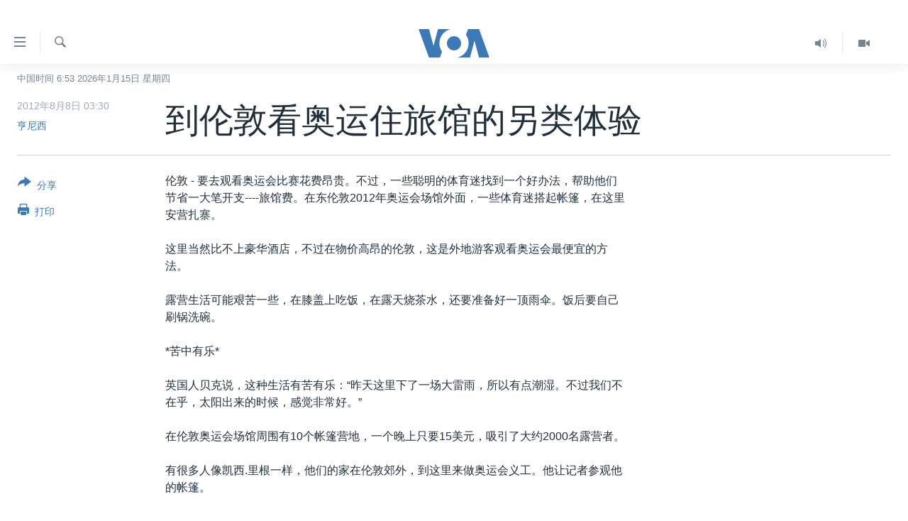

--- FILE ---
content_type: text/html; charset=utf-8
request_url: https://www.voachinese.com/a/brave-british-weather-20120807/1475417.html
body_size: 12949
content:

<!DOCTYPE html>
<html lang="zh" dir="ltr" class="no-js">
<head>
<link href="/Content/responsive/VOA/zh-CN/VOA-zh-CN.css?&amp;av=0.0.0.0&amp;cb=306" rel="stylesheet"/>
<script src="https://tags.voachinese.com/voa-pangea/prod/utag.sync.js"></script> <script type='text/javascript' src='https://www.youtube.com/iframe_api' async></script>
<script type="text/javascript">
//a general 'js' detection, must be on top level in <head>, due to CSS performance
document.documentElement.className = "js";
var cacheBuster = "306";
var appBaseUrl = "/";
var imgEnhancerBreakpoints = [0, 144, 256, 408, 650, 1023, 1597];
var isLoggingEnabled = false;
var isPreviewPage = false;
var isLivePreviewPage = false;
if (!isPreviewPage) {
window.RFE = window.RFE || {};
window.RFE.cacheEnabledByParam = window.location.href.indexOf('nocache=1') === -1;
const url = new URL(window.location.href);
const params = new URLSearchParams(url.search);
// Remove the 'nocache' parameter
params.delete('nocache');
// Update the URL without the 'nocache' parameter
url.search = params.toString();
window.history.replaceState(null, '', url.toString());
} else {
window.addEventListener('load', function() {
const links = window.document.links;
for (let i = 0; i < links.length; i++) {
links[i].href = '#';
links[i].target = '_self';
}
})
}
var pwaEnabled = false;
var swCacheDisabled;
</script>
<meta charset="utf-8" />
<title>到伦敦看奥运住旅馆的另类体验</title>
<meta name="description" content="要去观看奥运会比赛花费昂贵。不过，一些聪明的体育迷找到一个好办法，帮助他们节省一大笔开支----旅馆费。在东伦敦2012年奥运会场馆外面，一些体育迷搭起帐篷，在这里安营扎寨。" />
<meta name="keywords" content="时事看台" />
<meta name="viewport" content="width=device-width, initial-scale=1.0" />
<meta http-equiv="X-UA-Compatible" content="IE=edge" />
<meta name="robots" content="max-image-preview:large"><meta property="fb:pages" content="79273905685" />
<meta name="msvalidate.01" content="3286EE554B6F672A6F2E608C02343C0E" />
<link href="https://www.voachinese.com/a/brave-british-weather-20120807/1475417.html" rel="canonical" />
<meta name="apple-mobile-web-app-title" content="美国之音" />
<meta name="apple-mobile-web-app-status-bar-style" content="black" />
<meta name="apple-itunes-app" content="app-id=632618796, app-argument=//1475417.ltr" />
<meta content="到伦敦看奥运住旅馆的另类体验" property="og:title" />
<meta content="要去观看奥运会比赛花费昂贵。不过，一些聪明的体育迷找到一个好办法，帮助他们节省一大笔开支----旅馆费。在东伦敦2012年奥运会场馆外面，一些体育迷搭起帐篷，在这里安营扎寨。" property="og:description" />
<meta content="article" property="og:type" />
<meta content="https://www.voachinese.com/a/brave-british-weather-20120807/1475417.html" property="og:url" />
<meta content="美国之音" property="og:site_name" />
<meta content="https://www.facebook.com/voachinese" property="article:publisher" />
<meta content="https://www.voachinese.com/Content/responsive/VOA/img/top_logo_news.png" property="og:image" />
<meta content="640" property="og:image:width" />
<meta content="640" property="og:image:height" />
<meta content="site logo" property="og:image:alt" />
<meta content="373799889356691" property="fb:app_id" />
<meta content="亨尼西" name="Author" />
<meta content="summary_large_image" name="twitter:card" />
<meta content="@voachinese" name="twitter:site" />
<meta content="https://www.voachinese.com/Content/responsive/VOA/img/top_logo_news.png" name="twitter:image" />
<meta content="到伦敦看奥运住旅馆的另类体验" name="twitter:title" />
<meta content="要去观看奥运会比赛花费昂贵。不过，一些聪明的体育迷找到一个好办法，帮助他们节省一大笔开支----旅馆费。在东伦敦2012年奥运会场馆外面，一些体育迷搭起帐篷，在这里安营扎寨。" name="twitter:description" />
<link rel="amphtml" href="https://www.voachinese.com/amp/brave-british-weather-20120807/1475417.html" />
<script type="application/ld+json">{"articleSection":"","isAccessibleForFree":true,"headline":"到伦敦看奥运住旅馆的另类体验","inLanguage":"zh-CN","keywords":"时事看台","author":{"@type":"Person","url":"https://www.voachinese.com/author/亨尼西/krvmq","description":"","image":{"@type":"ImageObject"},"name":"亨尼西"},"datePublished":"2012-08-07 19:30:01Z","dateModified":"2012-08-07 19:47:01Z","publisher":{"logo":{"width":512,"height":220,"@type":"ImageObject","url":"https://www.voachinese.com/Content/responsive/VOA/zh-CN/img/logo.png"},"@type":"NewsMediaOrganization","url":"https://www.voachinese.com","sameAs":["https://twitter.com/voachinese","https://www.youtube.com/voachinese","https://www.facebook.com/voachinese","https://www.instagram.com/voachinese/","https://www.threads.com/@voachinese","https://t.me/voachinese","https://www.whatsapp.com/channel/0029VasToscK0IBfPwWJIn3o"],"name":"美国之音中文网","alternateName":""},"@context":"https://schema.org","@type":"NewsArticle","mainEntityOfPage":"https://www.voachinese.com/a/brave-british-weather-20120807/1475417.html","url":"https://www.voachinese.com/a/brave-british-weather-20120807/1475417.html","description":"要去观看奥运会比赛花费昂贵。不过，一些聪明的体育迷找到一个好办法，帮助他们节省一大笔开支----旅馆费。在东伦敦2012年奥运会场馆外面，一些体育迷搭起帐篷，在这里安营扎寨。","image":{"width":1080,"height":608,"@type":"ImageObject","url":"https://gdb.voanews.com/38CEF907-F6F1-40A7-AC67-CDE6A3271344_w1080_h608.png"},"name":"到伦敦看奥运住旅馆的另类体验"}</script>
<script src="/Scripts/responsive/infographics.b?v=dVbZ-Cza7s4UoO3BqYSZdbxQZVF4BOLP5EfYDs4kqEo1&amp;av=0.0.0.0&amp;cb=306"></script>
<script src="/Scripts/responsive/loader.b?v=Q26XNwrL6vJYKjqFQRDnx01Lk2pi1mRsuLEaVKMsvpA1&amp;av=0.0.0.0&amp;cb=306"></script>
<link rel="icon" type="image/svg+xml" href="/Content/responsive/VOA/img/webApp/favicon.svg" />
<link rel="alternate icon" href="/Content/responsive/VOA/img/webApp/favicon.ico" />
<link rel="apple-touch-icon" sizes="152x152" href="/Content/responsive/VOA/img/webApp/ico-152x152.png" />
<link rel="apple-touch-icon" sizes="144x144" href="/Content/responsive/VOA/img/webApp/ico-144x144.png" />
<link rel="apple-touch-icon" sizes="114x114" href="/Content/responsive/VOA/img/webApp/ico-114x114.png" />
<link rel="apple-touch-icon" sizes="72x72" href="/Content/responsive/VOA/img/webApp/ico-72x72.png" />
<link rel="apple-touch-icon-precomposed" href="/Content/responsive/VOA/img/webApp/ico-57x57.png" />
<link rel="icon" sizes="192x192" href="/Content/responsive/VOA/img/webApp/ico-192x192.png" />
<link rel="icon" sizes="128x128" href="/Content/responsive/VOA/img/webApp/ico-128x128.png" />
<meta name="msapplication-TileColor" content="#ffffff" />
<meta name="msapplication-TileImage" content="/Content/responsive/VOA/img/webApp/ico-144x144.png" />
<link rel="alternate" type="application/rss+xml" title="VOA - Top Stories [RSS]" href="/api/" />
<link rel="sitemap" type="application/rss+xml" href="/sitemap.xml" />
</head>
<body class=" nav-no-loaded cc_theme pg-article print-lay-article js-category-to-nav nojs-images date-time-enabled">
<script type="text/javascript" >
var analyticsData = {url:"https://www.voachinese.com/a/brave-british-weather-20120807/1475417.html",property_id:"521",article_uid:"1475417",page_title:"到伦敦看奥运住旅馆的另类体验",page_type:"article",content_type:"article",subcontent_type:"article",last_modified:"2012-08-07 19:47:01Z",pub_datetime:"2012-08-07 19:30:01Z",pub_year:"2012",pub_month:"08",pub_day:"07",pub_hour:"19",pub_weekday:"Tuesday",section:"article",english_section:"weekly-news",byline:"亨尼西",categories:"weekly-news",domain:"www.voachinese.com",language:"Mandarin",language_service:"VOA Mandarin",platform:"web",copied:"no",copied_article:"",copied_title:"",runs_js:"Yes",cms_release:"8.44.0.0.306",enviro_type:"prod",slug:"brave-british-weather-20120807",entity:"VOA",short_language_service:"MAN",platform_short:"W",page_name:"到伦敦看奥运住旅馆的另类体验"};
</script>
<noscript><iframe src="https://www.googletagmanager.com/ns.html?id=GTM-N8MP7P" height="0" width="0" style="display:none;visibility:hidden"></iframe></noscript><script type="text/javascript" data-cookiecategory="analytics">
var gtmEventObject = Object.assign({}, analyticsData, {event: 'page_meta_ready'});window.dataLayer = window.dataLayer || [];window.dataLayer.push(gtmEventObject);
if (top.location === self.location) { //if not inside of an IFrame
var renderGtm = "true";
if (renderGtm === "true") {
(function(w,d,s,l,i){w[l]=w[l]||[];w[l].push({'gtm.start':new Date().getTime(),event:'gtm.js'});var f=d.getElementsByTagName(s)[0],j=d.createElement(s),dl=l!='dataLayer'?'&l='+l:'';j.async=true;j.src='//www.googletagmanager.com/gtm.js?id='+i+dl;f.parentNode.insertBefore(j,f);})(window,document,'script','dataLayer','GTM-N8MP7P');
}
}
</script>
<!--Analytics tag js version start-->
<script type="text/javascript" data-cookiecategory="analytics">
var utag_data = Object.assign({}, analyticsData, {});
if(typeof(TealiumTagFrom)==='function' && typeof(TealiumTagSearchKeyword)==='function') {
var utag_from=TealiumTagFrom();var utag_searchKeyword=TealiumTagSearchKeyword();
if(utag_searchKeyword!=null && utag_searchKeyword!=='' && utag_data["search_keyword"]==null) utag_data["search_keyword"]=utag_searchKeyword;if(utag_from!=null && utag_from!=='') utag_data["from"]=TealiumTagFrom();}
if(window.top!== window.self&&utag_data.page_type==="snippet"){utag_data.page_type = 'iframe';}
try{if(window.top!==window.self&&window.self.location.hostname===window.top.location.hostname){utag_data.platform = 'self-embed';utag_data.platform_short = 'se';}}catch(e){if(window.top!==window.self&&window.self.location.search.includes("platformType=self-embed")){utag_data.platform = 'cross-promo';utag_data.platform_short = 'cp';}}
(function(a,b,c,d){ a="https://tags.voachinese.com/voa-pangea/prod/utag.js"; b=document;c="script";d=b.createElement(c);d.src=a;d.type="text/java"+c;d.async=true; a=b.getElementsByTagName(c)[0];a.parentNode.insertBefore(d,a); })();
</script>
<!--Analytics tag js version end-->
<!-- Analytics tag management NoScript -->
<noscript>
<img style="position: absolute; border: none;" src="https://ssc.voachinese.com/b/ss/bbgprod,bbgentityvoa/1/G.4--NS/1595017429?pageName=voa%3aman%3aw%3aarticle%3a%e5%88%b0%e4%bc%a6%e6%95%a6%e7%9c%8b%e5%a5%a5%e8%bf%90%e4%bd%8f%e6%97%85%e9%a6%86%e7%9a%84%e5%8f%a6%e7%b1%bb%e4%bd%93%e9%aa%8c&amp;c6=%e5%88%b0%e4%bc%a6%e6%95%a6%e7%9c%8b%e5%a5%a5%e8%bf%90%e4%bd%8f%e6%97%85%e9%a6%86%e7%9a%84%e5%8f%a6%e7%b1%bb%e4%bd%93%e9%aa%8c&amp;v36=8.44.0.0.306&amp;v6=D=c6&amp;g=https%3a%2f%2fwww.voachinese.com%2fa%2fbrave-british-weather-20120807%2f1475417.html&amp;c1=D=g&amp;v1=D=g&amp;events=event1,event52&amp;c16=voa%20mandarin&amp;v16=D=c16&amp;c5=weekly-news&amp;v5=D=c5&amp;ch=article&amp;c15=mandarin&amp;v15=D=c15&amp;c4=article&amp;v4=D=c4&amp;c14=1475417&amp;v14=D=c14&amp;v20=no&amp;c17=web&amp;v17=D=c17&amp;mcorgid=518abc7455e462b97f000101%40adobeorg&amp;server=www.voachinese.com&amp;pageType=D=c4&amp;ns=bbg&amp;v29=D=server&amp;v25=voa&amp;v30=521&amp;v105=D=User-Agent " alt="analytics" width="1" height="1" /></noscript>
<!-- End of Analytics tag management NoScript -->
<div class="google-translate-container">
<div id="google_translate_element" data-page-language="zh-CN" data-included-languages="zh-CN,zh-TW"></div>
</div>
<!--*** Accessibility links - For ScreenReaders only ***-->
<section>
<div class="sr-only">
<h2>无障碍链接</h2>
<ul>
<li><a href="#content" data-disable-smooth-scroll="1">跳转到内容</a></li>
<li><a href="#navigation" data-disable-smooth-scroll="1">跳转到导航</a></li>
<li><a href="#txtHeaderSearch" data-disable-smooth-scroll="1">跳转到检索</a></li>
</ul>
</div>
</section>
<div dir="ltr">
<div id="page">
<aside>
<div class="c-lightbox overlay-modal">
<div class="c-lightbox__intro">
<h2 class="c-lightbox__intro-title"></h2>
<button class="btn btn--rounded c-lightbox__btn c-lightbox__intro-next" title="下一页">
<span class="ico ico--rounded ico-chevron-forward"></span>
<span class="sr-only">下一页</span>
</button>
</div>
<div class="c-lightbox__nav">
<button class="btn btn--rounded c-lightbox__btn c-lightbox__btn--close" title="关闭">
<span class="ico ico--rounded ico-close"></span>
<span class="sr-only">关闭</span>
</button>
<button class="btn btn--rounded c-lightbox__btn c-lightbox__btn--prev" title="上一页">
<span class="ico ico--rounded ico-chevron-backward"></span>
<span class="sr-only">上一页</span>
</button>
<button class="btn btn--rounded c-lightbox__btn c-lightbox__btn--next" title="下一页">
<span class="ico ico--rounded ico-chevron-forward"></span>
<span class="sr-only">下一页</span>
</button>
</div>
<div class="c-lightbox__content-wrap">
<figure class="c-lightbox__content">
<span class="c-spinner c-spinner--lightbox">
<img src="/Content/responsive/img/player-spinner.png"
alt="请稍等"
title="请稍等" />
</span>
<div class="c-lightbox__img">
<div class="thumb">
<img src="" alt="" />
</div>
</div>
<figcaption>
<div class="c-lightbox__info c-lightbox__info--foot">
<span class="c-lightbox__counter"></span>
<span class="caption c-lightbox__caption"></span>
</div>
</figcaption>
</figure>
</div>
<div class="hidden">
<div class="content-advisory__box content-advisory__box--lightbox">
<span class="content-advisory__box-text">此图片内容敏感，有些人可能会觉得反感或不安。</span>
<button class="btn btn--transparent content-advisory__box-btn m-t-md" value="text" type="button">
<span class="btn__text">
点击显示
</span>
</button>
</div>
</div>
</div>
<div class="print-dialogue">
<div class="container">
<h3 class="print-dialogue__title section-head">Print Options:</h3>
<div class="print-dialogue__opts">
<ul class="print-dialogue__opt-group">
<li class="form__group form__group--checkbox">
<input class="form__check " id="checkboxImages" name="checkboxImages" type="checkbox" checked="checked" />
<label for="checkboxImages" class="form__label m-t-md">图片</label>
</li>
<li class="form__group form__group--checkbox">
<input class="form__check " id="checkboxMultimedia" name="checkboxMultimedia" type="checkbox" checked="checked" />
<label for="checkboxMultimedia" class="form__label m-t-md">Multimedia</label>
</li>
</ul>
<ul class="print-dialogue__opt-group">
<li class="form__group form__group--checkbox">
<input class="form__check " id="checkboxEmbedded" name="checkboxEmbedded" type="checkbox" checked="checked" />
<label for="checkboxEmbedded" class="form__label m-t-md">Embedded Content</label>
</li>
<li class="hidden">
<input class="form__check " id="checkboxComments" name="checkboxComments" type="checkbox" />
<label for="checkboxComments" class="form__label m-t-md">评论</label>
</li>
</ul>
</div>
<div class="print-dialogue__buttons">
<button class="btn btn--secondary close-button" type="button" title="取消">
<span class="btn__text ">取消</span>
</button>
<button class="btn btn-cust-print m-l-sm" type="button" title="打印">
<span class="btn__text ">打印</span>
</button>
</div>
</div>
</div>
<div class="ctc-message pos-fix">
<div class="ctc-message__inner">Link has been copied to clipboard</div>
</div>
</aside>
<div class="hdr-20 hdr-20--big">
<div class="hdr-20__inner">
<div class="hdr-20__max pos-rel">
<div class="hdr-20__side hdr-20__side--primary d-flex">
<label data-for="main-menu-ctrl" data-switcher-trigger="true" data-switch-target="main-menu-ctrl" class="burger hdr-trigger pos-rel trans-trigger" data-trans-evt="click" data-trans-id="menu">
<span class="ico ico-close hdr-trigger__ico hdr-trigger__ico--close burger__ico burger__ico--close"></span>
<span class="ico ico-menu hdr-trigger__ico hdr-trigger__ico--open burger__ico burger__ico--open"></span>
</label>
<div class="menu-pnl pos-fix trans-target" data-switch-target="main-menu-ctrl" data-trans-id="menu">
<div class="menu-pnl__inner">
<nav class="main-nav menu-pnl__item menu-pnl__item--first">
<ul class="main-nav__list accordeon" data-analytics-tales="false" data-promo-name="link" data-location-name="nav,secnav">
<li class="main-nav__item">
<a class="main-nav__item-name main-nav__item-name--link" href="/p/9647.html" title="主页" data-item-name="voachinese-index-news" >主页</a>
</li>
<li class="main-nav__item">
<a class="main-nav__item-name main-nav__item-name--link" href="/US" title="美国" data-item-name="USNews" >美国</a>
</li>
<li class="main-nav__item">
<a class="main-nav__item-name main-nav__item-name--link" href="/p/6197.html" title="中国" data-item-name="ChinaNews" >中国</a>
</li>
<li class="main-nav__item">
<a class="main-nav__item-name main-nav__item-name--link" href="/Taiwan" title="台湾" data-item-name="TaiwanNews" >台湾</a>
</li>
<li class="main-nav__item">
<a class="main-nav__item-name main-nav__item-name--link" href="/p/7681.html" title="港澳" data-item-name="HongKongMacau" >港澳</a>
</li>
<li class="main-nav__item accordeon__item" data-switch-target="menu-item-1772">
<label class="main-nav__item-name main-nav__item-name--label accordeon__control-label" data-switcher-trigger="true" data-for="menu-item-1772">
国际
<span class="ico ico-chevron-down main-nav__chev"></span>
</label>
<div class="main-nav__sub-list">
<a class="main-nav__item-name main-nav__item-name--link main-nav__item-name--sub" href="/p/6143.html" title="最新国际新闻" data-item-name="WorldNews" >最新国际新闻</a>
<a class="main-nav__item-name main-nav__item-name--link main-nav__item-name--sub" href="/z/1745" title="印太" data-item-name="indo-pacific" >印太</a>
<a class="main-nav__item-name main-nav__item-name--link main-nav__item-name--sub" href="/z/1759" title="中东" data-item-name="middle-east" >中东</a>
<a class="main-nav__item-name main-nav__item-name--link main-nav__item-name--sub" href="/z/1753" title="欧洲" data-item-name="europe" >欧洲</a>
<a class="main-nav__item-name main-nav__item-name--link main-nav__item-name--sub" href="/z/1741" title="非洲" data-item-name="africa" >非洲</a>
<a class="main-nav__item-name main-nav__item-name--link main-nav__item-name--sub" href="/z/1742" title="美洲" data-item-name="latin-america" >美洲</a>
<a class="main-nav__item-name main-nav__item-name--link main-nav__item-name--sub" href="/z/5374" title="全球议题" data-item-name="global-issues" >全球议题</a>
</div>
</li>
<li class="main-nav__item accordeon__item" data-switch-target="menu-item-1887">
<label class="main-nav__item-name main-nav__item-name--label accordeon__control-label" data-switcher-trigger="true" data-for="menu-item-1887">
分类新闻
<span class="ico ico-chevron-down main-nav__chev"></span>
</label>
<div class="main-nav__sub-list">
<a class="main-nav__item-name main-nav__item-name--link main-nav__item-name--sub" href="/z/1748" title="经济&#183;金融&#183;贸易" data-item-name="economics-trade" >经济&#183;金融&#183;贸易</a>
<a class="main-nav__item-name main-nav__item-name--link main-nav__item-name--sub" href="/z/5120" title="人权&#183;法律&#183;宗教" data-item-name="rights-law-religions" >人权&#183;法律&#183;宗教</a>
<a class="main-nav__item-name main-nav__item-name--link main-nav__item-name--sub" href="/z/5679" title="科教&#183;文娱&#183;体健" data-item-name="science-education-culture-entertainment-sports-health" >科教&#183;文娱&#183;体健</a>
<a class="main-nav__item-name main-nav__item-name--link main-nav__item-name--sub" href="/z/1772" title="军事" data-item-name="military" >军事</a>
<a class="main-nav__item-name main-nav__item-name--link main-nav__item-name--sub" href="/z/2191" title="劳工" data-item-name="labor" >劳工</a>
<a class="main-nav__item-name main-nav__item-name--link main-nav__item-name--sub" href="/z/1752" title="环境" data-item-name="environment" >环境</a>
</div>
</li>
<li class="main-nav__item">
<a class="main-nav__item-name main-nav__item-name--link" href="/p/5625.html" title="美中关系" data-item-name="USChinaRelations" >美中关系</a>
</li>
<li class="main-nav__item">
<a class="main-nav__item-name main-nav__item-name--link" href="/p/9852.html" title="2025年终报道" data-item-name="Yearender2025" >2025年终报道</a>
</li>
<li class="main-nav__item accordeon__item" data-switch-target="menu-item-1869">
<label class="main-nav__item-name main-nav__item-name--label accordeon__control-label" data-switcher-trigger="true" data-for="menu-item-1869">
热点专题
<span class="ico ico-chevron-down main-nav__chev"></span>
</label>
<div class="main-nav__sub-list">
<a class="main-nav__item-name main-nav__item-name--link main-nav__item-name--sub" href="/z/8213" title="白宫要闻" data-item-name="voa-white-house-news" >白宫要闻</a>
<a class="main-nav__item-name main-nav__item-name--link main-nav__item-name--sub" href="/p/6107.html" title="国会报道" data-item-name="Capitol-Report-interviews-congress" >国会报道</a>
<a class="main-nav__item-name main-nav__item-name--link main-nav__item-name--sub" href="/p/6138.html" title="美国之音专访" data-item-name="Interviews" >美国之音专访</a>
<a class="main-nav__item-name main-nav__item-name--link main-nav__item-name--sub" href="/z/1766" title="重要讲话与声明" data-item-name="speeches" >重要讲话与声明</a>
<a class="main-nav__item-name main-nav__item-name--link main-nav__item-name--sub" href="/p/6097.html" title="台海两岸关系" data-item-name="CrossStraitRelations" >台海两岸关系</a>
<a class="main-nav__item-name main-nav__item-name--link main-nav__item-name--sub" href="/p/5626.html" title="南中国海争端" data-item-name="SouthChinaSeaDisputes" >南中国海争端</a>
<a class="main-nav__item-name main-nav__item-name--link main-nav__item-name--sub" href="/z/7759" title="关注西藏" data-item-name="tibet" >关注西藏</a>
<a class="main-nav__item-name main-nav__item-name--link main-nav__item-name--sub" href="/z/2393" title="关注新疆" data-item-name="xinjiang" >关注新疆</a>
</div>
</li>
<li class="main-nav__item">
<a class="main-nav__item-name main-nav__item-name--link" href="/p/3854.html" title="VOA视频" data-item-name="VOAChineseVideos" >VOA视频</a>
</li>
</ul>
</nav>
<div class="menu-pnl__item menu-pnl__item--social">
<h5 class="menu-pnl__sub-head">关注我们</h5>
<a href="https://twitter.com/voachinese" title="在X(推特)上关注我们" data-analytics-text="follow_on_twitter" class="btn btn--rounded btn--social-inverted menu-pnl__btn js-social-btn btn-twitter" target="_blank" rel="noopener">
<span class="ico ico-twitter ico--rounded"></span>
</a>
<a href="https://www.youtube.com/voachinese" title="在YouTube上关注我们" data-analytics-text="follow_on_youtube" class="btn btn--rounded btn--social-inverted menu-pnl__btn js-social-btn btn-youtube" target="_blank" rel="noopener">
<span class="ico ico-youtube ico--rounded"></span>
</a>
<a href="https://www.facebook.com/voachinese" title="在脸书关注我们" data-analytics-text="follow_on_facebook" class="btn btn--rounded btn--social-inverted menu-pnl__btn js-social-btn btn-facebook" target="_blank" rel="noopener">
<span class="ico ico-facebook-alt ico--rounded"></span>
</a>
<a href="https://www.instagram.com/voachinese/" title="在Instagram上关注我们" data-analytics-text="follow_on_instagram" class="btn btn--rounded btn--social-inverted menu-pnl__btn js-social-btn btn-instagram" target="_blank" rel="noopener">
<span class="ico ico-instagram ico--rounded"></span>
</a>
<a href="https://www.threads.com/@voachinese" title="在Threads上关注我们" data-analytics-text="follow_on_threads" class="btn btn--rounded btn--social-inverted menu-pnl__btn js-social-btn btn-threads" target="_blank" rel="noopener">
<span class="ico ico-threads ico--rounded"></span>
</a>
<a href="https://t.me/voachinese" title="在Telegram上关注我们" data-analytics-text="follow_on_telegram" class="btn btn--rounded btn--social-inverted menu-pnl__btn js-social-btn btn-telegram" target="_blank" rel="noopener">
<span class="ico ico-telegram ico--rounded"></span>
</a>
<a href="https://www.whatsapp.com/channel/0029VasToscK0IBfPwWJIn3o" title="在WhatsApp上关注我们" data-analytics-text="follow_on_whatsapp_desktop" class="btn btn--rounded btn--social-inverted menu-pnl__btn js-social-btn btn-whatsapp visible-md-inline-block visible-lg-inline-block" target="_blank" rel="noopener">
<span class="ico ico-whatsapp ico--rounded"></span>
</a>
</div>
<div class="menu-pnl__item">
<a href="/navigation/allsites" class="menu-pnl__item-link">
<span class="ico ico-languages "></span>
其他语言网站
</a>
</div>
</div>
</div>
<label data-for="top-search-ctrl" data-switcher-trigger="true" data-switch-target="top-search-ctrl" class="top-srch-trigger hdr-trigger">
<span class="ico ico-close hdr-trigger__ico hdr-trigger__ico--close top-srch-trigger__ico top-srch-trigger__ico--close"></span>
<span class="ico ico-search hdr-trigger__ico hdr-trigger__ico--open top-srch-trigger__ico top-srch-trigger__ico--open"></span>
</label>
<div class="srch-top srch-top--in-header" data-switch-target="top-search-ctrl">
<div class="container">
<form action="/s" class="srch-top__form srch-top__form--in-header" id="form-topSearchHeader" method="get" role="search"><label for="txtHeaderSearch" class="sr-only">检索</label>
<input type="text" id="txtHeaderSearch" name="k" placeholder="检索" accesskey="s" value="" class="srch-top__input analyticstag-event" onkeydown="if (event.keyCode === 13) { FireAnalyticsTagEventOnSearch('search', $dom.get('#txtHeaderSearch')[0].value) }" />
<button title="检索" type="submit" class="btn btn--top-srch analyticstag-event" onclick="FireAnalyticsTagEventOnSearch('search', $dom.get('#txtHeaderSearch')[0].value) ">
<span class="ico ico-search"></span>
</button></form>
</div>
</div>
<a href="/" class="main-logo-link">
<img src="/Content/responsive/VOA/zh-CN/img/logo-compact.svg" class="main-logo main-logo--comp" alt="site logo">
<img src="/Content/responsive/VOA/zh-CN/img/logo.svg" class="main-logo main-logo--big" alt="site logo">
</a>
</div>
<div class="hdr-20__side hdr-20__side--secondary d-flex">
<a href="/p/3854.html" title="Video" class="hdr-20__secondary-item" data-item-name="video">
<span class="ico ico-video hdr-20__secondary-icon"></span>
</a>
<a href="/z/2372" title="Audio" class="hdr-20__secondary-item" data-item-name="audio">
<span class="ico ico-audio hdr-20__secondary-icon"></span>
</a>
<a href="/s" title="检索" class="hdr-20__secondary-item hdr-20__secondary-item--search" data-item-name="search">
<span class="ico ico-search hdr-20__secondary-icon hdr-20__secondary-icon--search"></span>
</a>
<div class="srch-bottom">
<form action="/s" class="srch-bottom__form d-flex" id="form-bottomSearch" method="get" role="search"><label for="txtSearch" class="sr-only">检索</label>
<input type="search" id="txtSearch" name="k" placeholder="检索" accesskey="s" value="" class="srch-bottom__input analyticstag-event" onkeydown="if (event.keyCode === 13) { FireAnalyticsTagEventOnSearch('search', $dom.get('#txtSearch')[0].value) }" />
<button title="检索" type="submit" class="btn btn--bottom-srch analyticstag-event" onclick="FireAnalyticsTagEventOnSearch('search', $dom.get('#txtSearch')[0].value) ">
<span class="ico ico-search"></span>
</button></form>
</div>
</div>
<img src="/Content/responsive/VOA/zh-CN/img/logo-print.gif" class="logo-print" alt="site logo">
<img src="/Content/responsive/VOA/zh-CN/img/logo-print_color.png" class="logo-print logo-print--color" alt="site logo">
</div>
</div>
</div>
<script>
if (document.body.className.indexOf('pg-home') > -1) {
var nav2In = document.querySelector('.hdr-20__inner');
var nav2Sec = document.querySelector('.hdr-20__side--secondary');
var secStyle = window.getComputedStyle(nav2Sec);
if (nav2In && window.pageYOffset < 150 && secStyle['position'] !== 'fixed') {
nav2In.classList.add('hdr-20__inner--big')
}
}
</script>
<div class="c-hlights c-hlights--breaking c-hlights--no-item" data-hlight-display="mobile,desktop">
<div class="c-hlights__wrap container p-0">
<div class="c-hlights__nav">
<a role="button" href="#" title="上一页">
<span class="ico ico-chevron-backward m-0"></span>
<span class="sr-only">上一页</span>
</a>
<a role="button" href="#" title="下一页">
<span class="ico ico-chevron-forward m-0"></span>
<span class="sr-only">下一页</span>
</a>
</div>
<span class="c-hlights__label">
<span class="">VOA快讯</span>
<span class="switcher-trigger">
<label data-for="more-less-1" data-switcher-trigger="true" class="switcher-trigger__label switcher-trigger__label--more p-b-0" title="更多内容">
<span class="ico ico-chevron-down"></span>
</label>
<label data-for="more-less-1" data-switcher-trigger="true" class="switcher-trigger__label switcher-trigger__label--less p-b-0" title="显示更少内容">
<span class="ico ico-chevron-up"></span>
</label>
</span>
</span>
<ul class="c-hlights__items switcher-target" data-switch-target="more-less-1">
</ul>
</div>
</div> <div class="date-time-area ">
<div class="container">
<span class="date-time">
中国时间 6:53 2026年1月15日 星期四
</span>
</div>
</div>
<div id="content">
<main class="container">
<div class="hdr-container">
<div class="row">
<div class="col-category col-xs-12 col-md-2 pull-left"></div><div class="col-title col-xs-12 col-md-10 pull-right"> <h1 class="title pg-title">
到伦敦看奥运住旅馆的另类体验
</h1>
</div><div class="col-publishing-details col-xs-12 col-sm-12 col-md-2 pull-left"> <div class="publishing-details ">
<div class="published">
<span class="date" title="中国时间">
<time pubdate="pubdate" datetime="2012-08-08T03:30:01+08:00">
2012年8月8日 03:30
</time>
</span>
</div>
<div class="links">
<ul class="links__list links__list--column">
<li class="links__item">
<a class="links__item-link" href="/author/亨尼西/krvmq" title="亨尼西">亨尼西</a>
</li>
</ul>
</div>
</div>
</div><div class="col-lg-12 separator"> <div class="separator">
<hr class="title-line" />
</div>
</div>
</div>
</div>
<div class="body-container">
<div class="row">
<div class="col-xs-12 col-md-2 pull-left article-share">
<div class="share--box">
<div class="sticky-share-container" style="display:none">
<div class="container">
<a href="https://www.voachinese.com" id="logo-sticky-share">&nbsp;</a>
<div class="pg-title pg-title--sticky-share">
到伦敦看奥运住旅馆的另类体验
</div>
<div class="sticked-nav-actions">
<!--This part is for sticky navigation display-->
<p class="buttons link-content-sharing p-0 ">
<button class="btn btn--link btn-content-sharing p-t-0 " id="btnContentSharing" value="text" role="Button" type="" title="切换共享选项">
<span class="ico ico-share ico--l"></span>
<span class="btn__text ">
分享
</span>
</button>
</p>
<aside class="content-sharing js-content-sharing js-content-sharing--apply-sticky content-sharing--sticky"
role="complementary"
data-share-url="https://www.voachinese.com/a/brave-british-weather-20120807/1475417.html" data-share-title="到伦敦看奥运住旅馆的另类体验" data-share-text="要去观看奥运会比赛花费昂贵。不过，一些聪明的体育迷找到一个好办法，帮助他们节省一大笔开支----旅馆费。在东伦敦2012年奥运会场馆外面，一些体育迷搭起帐篷，在这里安营扎寨。">
<div class="content-sharing__popover">
<h6 class="content-sharing__title">分享</h6>
<button href="#close" id="btnCloseSharing" class="btn btn--text-like content-sharing__close-btn">
<span class="ico ico-close ico--l"></span>
</button>
<ul class="content-sharing__list">
<li class="content-sharing__item">
<div class="ctc ">
<input type="text" class="ctc__input" readonly="readonly">
<a href="" js-href="https://www.voachinese.com/a/brave-british-weather-20120807/1475417.html" class="content-sharing__link ctc__button">
<span class="ico ico-copy-link ico--rounded ico--s"></span>
<span class="content-sharing__link-text">复制链接</span>
</a>
</div>
</li>
<li class="content-sharing__item">
<a href="https://facebook.com/sharer.php?u=https%3a%2f%2fwww.voachinese.com%2fa%2fbrave-british-weather-20120807%2f1475417.html"
data-analytics-text="share_on_facebook"
title="Facebook" target="_blank"
class="content-sharing__link js-social-btn">
<span class="ico ico-facebook ico--rounded ico--s"></span>
<span class="content-sharing__link-text">Facebook</span>
</a>
</li>
<li class="content-sharing__item">
<a href="https://twitter.com/share?url=https%3a%2f%2fwww.voachinese.com%2fa%2fbrave-british-weather-20120807%2f1475417.html&amp;text=%e5%88%b0%e4%bc%a6%e6%95%a6%e7%9c%8b%e5%a5%a5%e8%bf%90%e4%bd%8f%e6%97%85%e9%a6%86%e7%9a%84%e5%8f%a6%e7%b1%bb%e4%bd%93%e9%aa%8c&amp;via=voachinese "
data-analytics-text="share_on_twitter"
title="Twitter" target="_blank"
class="content-sharing__link js-social-btn">
<span class="ico ico-twitter ico--rounded ico--s"></span>
<span class="content-sharing__link-text">Twitter</span>
</a>
</li>
<li class="content-sharing__item visible-xs-inline-block visible-sm-inline-block">
<a href="whatsapp://send?text=https%3a%2f%2fwww.voachinese.com%2fa%2fbrave-british-weather-20120807%2f1475417.html"
data-analytics-text="share_on_whatsapp"
title="WhatsApp" target="_blank"
class="content-sharing__link js-social-btn">
<span class="ico ico-whatsapp ico--rounded ico--s"></span>
<span class="content-sharing__link-text">WhatsApp</span>
</a>
</li>
<li class="content-sharing__item visible-md-inline-block visible-lg-inline-block">
<a href="https://web.whatsapp.com/send?text=https%3a%2f%2fwww.voachinese.com%2fa%2fbrave-british-weather-20120807%2f1475417.html"
data-analytics-text="share_on_whatsapp_desktop"
title="WhatsApp" target="_blank"
class="content-sharing__link js-social-btn">
<span class="ico ico-whatsapp ico--rounded ico--s"></span>
<span class="content-sharing__link-text">WhatsApp</span>
</a>
</li>
<li class="content-sharing__item">
<a href="https://telegram.me/share/url?url=https%3a%2f%2fwww.voachinese.com%2fa%2fbrave-british-weather-20120807%2f1475417.html"
data-analytics-text="share_on_telegram"
title="Telegram" target="_blank"
class="content-sharing__link js-social-btn">
<span class="ico ico-telegram ico--rounded ico--s"></span>
<span class="content-sharing__link-text">Telegram</span>
</a>
</li>
<li class="content-sharing__item visible-xs-inline-block visible-sm-inline-block">
<a href="https://line.me/R/msg/text/?https%3a%2f%2fwww.voachinese.com%2fa%2fbrave-british-weather-20120807%2f1475417.html"
data-analytics-text="share_on_line"
title="Line" target="_blank"
class="content-sharing__link js-social-btn">
<span class="ico ico-line ico--rounded ico--s"></span>
<span class="content-sharing__link-text">Line</span>
</a>
</li>
<li class="content-sharing__item visible-md-inline-block visible-lg-inline-block">
<a href="https://timeline.line.me/social-plugin/share?url=https%3a%2f%2fwww.voachinese.com%2fa%2fbrave-british-weather-20120807%2f1475417.html"
data-analytics-text="share_on_line_desktop"
title="Line" target="_blank"
class="content-sharing__link js-social-btn">
<span class="ico ico-line ico--rounded ico--s"></span>
<span class="content-sharing__link-text">Line</span>
</a>
</li>
<li class="content-sharing__item">
<a href="mailto:?body=https%3a%2f%2fwww.voachinese.com%2fa%2fbrave-british-weather-20120807%2f1475417.html&amp;subject=到伦敦看奥运住旅馆的另类体验"
title="Email"
class="content-sharing__link ">
<span class="ico ico-email ico--rounded ico--s"></span>
<span class="content-sharing__link-text">Email</span>
</a>
</li>
</ul>
</div>
</aside>
</div>
</div>
</div>
<div class="links">
<p class="buttons link-content-sharing p-0 ">
<button class="btn btn--link btn-content-sharing p-t-0 " id="btnContentSharing" value="text" role="Button" type="" title="切换共享选项">
<span class="ico ico-share ico--l"></span>
<span class="btn__text ">
分享
</span>
</button>
</p>
<aside class="content-sharing js-content-sharing " role="complementary"
data-share-url="https://www.voachinese.com/a/brave-british-weather-20120807/1475417.html" data-share-title="到伦敦看奥运住旅馆的另类体验" data-share-text="要去观看奥运会比赛花费昂贵。不过，一些聪明的体育迷找到一个好办法，帮助他们节省一大笔开支----旅馆费。在东伦敦2012年奥运会场馆外面，一些体育迷搭起帐篷，在这里安营扎寨。">
<div class="content-sharing__popover">
<h6 class="content-sharing__title">分享</h6>
<button href="#close" id="btnCloseSharing" class="btn btn--text-like content-sharing__close-btn">
<span class="ico ico-close ico--l"></span>
</button>
<ul class="content-sharing__list">
<li class="content-sharing__item">
<div class="ctc ">
<input type="text" class="ctc__input" readonly="readonly">
<a href="" js-href="https://www.voachinese.com/a/brave-british-weather-20120807/1475417.html" class="content-sharing__link ctc__button">
<span class="ico ico-copy-link ico--rounded ico--l"></span>
<span class="content-sharing__link-text">复制链接</span>
</a>
</div>
</li>
<li class="content-sharing__item">
<a href="https://facebook.com/sharer.php?u=https%3a%2f%2fwww.voachinese.com%2fa%2fbrave-british-weather-20120807%2f1475417.html"
data-analytics-text="share_on_facebook"
title="Facebook" target="_blank"
class="content-sharing__link js-social-btn">
<span class="ico ico-facebook ico--rounded ico--l"></span>
<span class="content-sharing__link-text">Facebook</span>
</a>
</li>
<li class="content-sharing__item">
<a href="https://twitter.com/share?url=https%3a%2f%2fwww.voachinese.com%2fa%2fbrave-british-weather-20120807%2f1475417.html&amp;text=%e5%88%b0%e4%bc%a6%e6%95%a6%e7%9c%8b%e5%a5%a5%e8%bf%90%e4%bd%8f%e6%97%85%e9%a6%86%e7%9a%84%e5%8f%a6%e7%b1%bb%e4%bd%93%e9%aa%8c&amp;via=voachinese "
data-analytics-text="share_on_twitter"
title="Twitter" target="_blank"
class="content-sharing__link js-social-btn">
<span class="ico ico-twitter ico--rounded ico--l"></span>
<span class="content-sharing__link-text">Twitter</span>
</a>
</li>
<li class="content-sharing__item visible-xs-inline-block visible-sm-inline-block">
<a href="whatsapp://send?text=https%3a%2f%2fwww.voachinese.com%2fa%2fbrave-british-weather-20120807%2f1475417.html"
data-analytics-text="share_on_whatsapp"
title="WhatsApp" target="_blank"
class="content-sharing__link js-social-btn">
<span class="ico ico-whatsapp ico--rounded ico--l"></span>
<span class="content-sharing__link-text">WhatsApp</span>
</a>
</li>
<li class="content-sharing__item visible-md-inline-block visible-lg-inline-block">
<a href="https://web.whatsapp.com/send?text=https%3a%2f%2fwww.voachinese.com%2fa%2fbrave-british-weather-20120807%2f1475417.html"
data-analytics-text="share_on_whatsapp_desktop"
title="WhatsApp" target="_blank"
class="content-sharing__link js-social-btn">
<span class="ico ico-whatsapp ico--rounded ico--l"></span>
<span class="content-sharing__link-text">WhatsApp</span>
</a>
</li>
<li class="content-sharing__item">
<a href="https://telegram.me/share/url?url=https%3a%2f%2fwww.voachinese.com%2fa%2fbrave-british-weather-20120807%2f1475417.html"
data-analytics-text="share_on_telegram"
title="Telegram" target="_blank"
class="content-sharing__link js-social-btn">
<span class="ico ico-telegram ico--rounded ico--l"></span>
<span class="content-sharing__link-text">Telegram</span>
</a>
</li>
<li class="content-sharing__item visible-xs-inline-block visible-sm-inline-block">
<a href="https://line.me/R/msg/text/?https%3a%2f%2fwww.voachinese.com%2fa%2fbrave-british-weather-20120807%2f1475417.html"
data-analytics-text="share_on_line"
title="Line" target="_blank"
class="content-sharing__link js-social-btn">
<span class="ico ico-line ico--rounded ico--l"></span>
<span class="content-sharing__link-text">Line</span>
</a>
</li>
<li class="content-sharing__item visible-md-inline-block visible-lg-inline-block">
<a href="https://timeline.line.me/social-plugin/share?url=https%3a%2f%2fwww.voachinese.com%2fa%2fbrave-british-weather-20120807%2f1475417.html"
data-analytics-text="share_on_line_desktop"
title="Line" target="_blank"
class="content-sharing__link js-social-btn">
<span class="ico ico-line ico--rounded ico--l"></span>
<span class="content-sharing__link-text">Line</span>
</a>
</li>
<li class="content-sharing__item">
<a href="mailto:?body=https%3a%2f%2fwww.voachinese.com%2fa%2fbrave-british-weather-20120807%2f1475417.html&amp;subject=到伦敦看奥运住旅馆的另类体验"
title="Email"
class="content-sharing__link ">
<span class="ico ico-email ico--rounded ico--l"></span>
<span class="content-sharing__link-text">Email</span>
</a>
</li>
</ul>
</div>
</aside>
<p class="link-print visible-md visible-lg buttons p-0">
<button class="btn btn--link btn-print p-t-0" onclick="if (typeof FireAnalyticsTagEvent === 'function') {FireAnalyticsTagEvent({ on_page_event: 'print_story' });}return false" title="打印">
<span class="ico ico-print"></span>
<span class="btn__text">打印</span>
</button>
</p>
</div>
</div>
</div>
<div class="col-xs-12 col-sm-12 col-md-10 col-lg-10 pull-right">
<div class="row">
<div class="col-xs-12 col-sm-12 col-md-8 col-lg-8 pull-left bottom-offset content-offset">
<div id="article-content" class="content-floated-wrap fb-quotable">
<div class="wsw">
伦敦 - 要去观看奥运会比赛花费昂贵。不过，一些聪明的体育迷找到一个好办法，帮助他们节省一大笔开支----旅馆费。在东伦敦2012年奥运会场馆外面，一些体育迷搭起帐篷，在这里安营扎寨。<br />
<br />
这里当然比不上豪华酒店，不过在物价高昂的伦敦，这是外地游客观看奥运会最便宜的方法。<br />
<br />
露营生活可能艰苦一些，在膝盖上吃饭，在露天烧茶水，还要准备好一顶雨伞。饭后要自己刷锅洗碗。<br />
<br />
*苦中有乐*<br />
<br />
英国人贝克说，这种生活有苦有乐：“昨天这里下了一场大雷雨，所以有点潮湿。不过我们不在乎，太阳出来的时候，感觉非常好。”<br />
<br />
在伦敦奥运会场馆周围有10个帐篷营地，一个晚上只要15美元，吸引了大约2000名露营者。<br />
<br />
有很多人像凯西.里根一样，他们的家在伦敦郊外，到这里来做奥运会义工。他让记者参观他的帐篷。<br />
<br />
里根说：“当然，我这有奥运工作服，还有我平时穿的衣服，报纸、睡袋、气垫床、一把锤子，还有手提电脑和洗漱用品，都是些生活必须品。”<br />
<br />
里根是第一次搭帐篷，不过他说，他很开心：“我遇到很多新朋友，很开心，这里很舒服，和住饭店没什么不同。。。好啦，只有一点点不同。”<br />
<br />
*忍者营地*<br />
<br />
这些营地是由一个名叫“忍者营地”的组织设立的。这个组织的主管杰夫.沃恩说：“我们了解了一下，奥运会场馆周围的住宿非常昂贵，饭店要价太高。我们认识到，对想来伦敦看奥运会的人来说，市场空白很大。”<br />
<br />
这里虽然谈不上豪华，可是在看完一天的比赛后，露营的人还是可以洗个热水澡。<br />
<br /><div class="wsw__embed">
<div class="media-pholder media-pholder--video media-pholder--embed">
<div class="c-sticky-container" data-poster="https://gdb.voanews.com/d82e00a1-0e0a-4964-8368-58ebf3baed4b_tv_b1_w250_r1.jpg">
<div class="c-sticky-element" data-sp_api="pangea-video" data-persistent data-persistent-browse-out >
<div class="c-mmp c-mmp--enabled c-mmp--loading c-mmp--video c-mmp--embed c-mmp--has-poster c-sticky-element__swipe-el"
data-player_id="" data-title="到伦敦看奥运住旅馆的另类体验" data-hide-title="False"
data-breakpoint_s="320" data-breakpoint_m="640" data-breakpoint_l="992"
data-hlsjs-src="/Scripts/responsive/hls.b"
data-bypass-dash-for-vod="true"
data-bypass-dash-for-live-video="true"
data-bypass-dash-for-live-audio="true"
id="player1475421">
<div class="c-mmp__poster js-poster c-mmp__poster--video">
<img src="https://gdb.voanews.com/d82e00a1-0e0a-4964-8368-58ebf3baed4b_tv_b1_w250_r1.jpg" alt="到伦敦看奥运住旅馆的另类体验" title="到伦敦看奥运住旅馆的另类体验" class="c-mmp__poster-image-h" />
</div>
<a class="c-mmp__fallback-link" href="https://voa-video-ns.akamaized.net/pangeavideo/2012/08/d/d8/d82e00a1-0e0a-4964-8368-58ebf3baed4b.mp4">
<span class="c-mmp__fallback-link-icon">
<span class="ico ico-play"></span>
</span>
</a>
<div class="c-spinner">
<img src="/Content/responsive/img/player-spinner.png" alt="请稍等" title="请稍等" />
</div>
<span class="c-mmp__big_play_btn js-btn-play-big">
<span class="ico ico-play"></span>
</span>
<div class="c-mmp__player">
<video src="https://voa-video-ns.akamaized.net/pangeavideo/2012/08/d/d8/d82e00a1-0e0a-4964-8368-58ebf3baed4b.mp4" data-fallbacksrc="https://voa-video-ns.akamaized.net/pangeavideo/2012/08/d/d8/d82e00a1-0e0a-4964-8368-58ebf3baed4b.mp4" data-fallbacktype="video/mp4" data-type="video/mp4" data-info="360p" data-sources="" data-pub_datetime="2012-08-07 19:33:00Z" data-lt-on-play="0" data-lt-url="" webkit-playsinline="webkit-playsinline" playsinline="playsinline" style="width:100%; height:100%" title="到伦敦看奥运住旅馆的另类体验" data-aspect-ratio="480/360" data-sdkadaptive="true" data-sdkamp="false" data-sdktitle="到伦敦看奥运住旅馆的另类体验" data-sdkvideo="html5" data-sdkid="1475421" data-sdktype="Video ondemand">
</video>
</div>
<div class="c-mmp__overlay c-mmp__overlay--title c-mmp__overlay--partial c-mmp__overlay--disabled c-mmp__overlay--slide-from-top js-c-mmp__title-overlay">
<span class="c-mmp__overlay-actions c-mmp__overlay-actions-top js-overlay-actions">
<span class="c-mmp__overlay-actions-link c-mmp__overlay-actions-link--embed js-btn-embed-overlay" title="嵌入">
<span class="c-mmp__overlay-actions-link-ico ico ico-embed-code"></span>
<span class="c-mmp__overlay-actions-link-text">嵌入</span>
</span>
<span class="c-mmp__overlay-actions-link c-mmp__overlay-actions-link--share js-btn-sharing-overlay" title="分享">
<span class="c-mmp__overlay-actions-link-ico ico ico-share"></span>
<span class="c-mmp__overlay-actions-link-text">分享</span>
</span>
<span class="c-mmp__overlay-actions-link c-mmp__overlay-actions-link--close-sticky c-sticky-element__close-el" title="关闭">
<span class="c-mmp__overlay-actions-link-ico ico ico-close"></span>
</span>
</span>
<div class="c-mmp__overlay-title js-overlay-title">
<h5 class="c-mmp__overlay-media-title">
<a class="js-media-title-link" href="/a/brave-british-weather-20120807/1475421.html" target="_blank" rel="noopener" title="到伦敦看奥运住旅馆的另类体验">到伦敦看奥运住旅馆的另类体验</a>
</h5>
<div class="c-mmp__overlay-site-title">
<small>作者 <a href="https://www.voachinese.com" target="_blank" rel="noopener" title="美国之音中文网">美国之音中文网</a></small>
</div>
</div>
</div>
<div class="c-mmp__overlay c-mmp__overlay--sharing c-mmp__overlay--disabled c-mmp__overlay--slide-from-bottom js-c-mmp__sharing-overlay">
<span class="c-mmp__overlay-actions">
<span class="c-mmp__overlay-actions-link c-mmp__overlay-actions-link--embed js-btn-embed-overlay" title="嵌入">
<span class="c-mmp__overlay-actions-link-ico ico ico-embed-code"></span>
<span class="c-mmp__overlay-actions-link-text">嵌入</span>
</span>
<span class="c-mmp__overlay-actions-link c-mmp__overlay-actions-link--share js-btn-sharing-overlay" title="分享">
<span class="c-mmp__overlay-actions-link-ico ico ico-share"></span>
<span class="c-mmp__overlay-actions-link-text">分享</span>
</span>
<span class="c-mmp__overlay-actions-link c-mmp__overlay-actions-link--close js-btn-close-overlay" title="关闭">
<span class="c-mmp__overlay-actions-link-ico ico ico-close"></span>
</span>
</span>
<div class="c-mmp__overlay-tabs">
<div class="c-mmp__overlay-tab c-mmp__overlay-tab--disabled c-mmp__overlay-tab--slide-backward js-tab-embed-overlay" data-trigger="js-btn-embed-overlay" data-embed-source="//www.voachinese.com/embed/player/0/1475421.html?type=video" role="form">
<div class="c-mmp__overlay-body c-mmp__overlay-body--centered-vertical">
<div class="column">
<div class="c-mmp__status-msg ta-c js-message-embed-code-copied" role="tooltip">
代码已经复制到剪贴板。
</div>
<div class="c-mmp__form-group ta-c">
<input type="text" name="embed_code" class="c-mmp__input-text js-embed-code" dir="ltr" value="" readonly />
<span class="c-mmp__input-btn js-btn-copy-embed-code" title="复制到剪贴板"><span class="ico ico-content-copy"></span></span>
</div>
<hr class="c-mmp__separator-line" />
<div class="c-mmp__form-group ta-c">
<label class="c-mmp__form-inline-element">
<span class="c-mmp__form-inline-element-text" title="宽度">宽度</span>
<input type="text" title="宽度" value="640" data-default="640" dir="ltr" name="embed_width" class="ta-c c-mmp__input-text c-mmp__input-text--xs js-video-embed-width" aria-live="assertive" />
<span class="c-mmp__input-suffix">px</span>
</label>
<label class="c-mmp__form-inline-element">
<span class="c-mmp__form-inline-element-text" title="高度">高度</span>
<input type="text" title="高度" value="360" data-default="360" dir="ltr" name="embed_height" class="ta-c c-mmp__input-text c-mmp__input-text--xs js-video-embed-height" aria-live="assertive" />
<span class="c-mmp__input-suffix">px</span>
</label>
</div>
</div>
</div>
</div>
<div class="c-mmp__overlay-tab c-mmp__overlay-tab--disabled c-mmp__overlay-tab--slide-forward js-tab-sharing-overlay" data-trigger="js-btn-sharing-overlay" role="form">
<div class="c-mmp__overlay-body c-mmp__overlay-body--centered-vertical">
<div class="column">
<div class="not-apply-to-sticky audio-fl-bwd">
<aside class="player-content-share share share--mmp" role="complementary"
data-share-url="https://www.voachinese.com/a/1475421.html" data-share-title="到伦敦看奥运住旅馆的另类体验" data-share-text="">
<ul class="share__list">
<li class="share__item">
<a href="https://facebook.com/sharer.php?u=https%3a%2f%2fwww.voachinese.com%2fa%2f1475421.html"
data-analytics-text="share_on_facebook"
title="Facebook" target="_blank"
class="btn bg-transparent js-social-btn">
<span class="ico ico-facebook fs_xl "></span>
</a>
</li>
<li class="share__item">
<a href="https://twitter.com/share?url=https%3a%2f%2fwww.voachinese.com%2fa%2f1475421.html&amp;text=%e5%88%b0%e4%bc%a6%e6%95%a6%e7%9c%8b%e5%a5%a5%e8%bf%90%e4%bd%8f%e6%97%85%e9%a6%86%e7%9a%84%e5%8f%a6%e7%b1%bb%e4%bd%93%e9%aa%8c&amp;via=voachinese "
data-analytics-text="share_on_twitter"
title="Twitter" target="_blank"
class="btn bg-transparent js-social-btn">
<span class="ico ico-twitter fs_xl "></span>
</a>
</li>
<li class="share__item">
<a href="/a/1475421.html" title="分享" class="btn bg-transparent" target="_blank" rel="noopener">
<span class="ico ico-ellipsis fs_xl "></span>
</a>
</li>
</ul>
</aside>
</div>
<hr class="c-mmp__separator-line audio-fl-bwd xs-hidden s-hidden" />
<div class="c-mmp__status-msg ta-c js-message-share-url-copied" role="tooltip">
网址已复制到剪贴板
</div>
<div class="c-mmp__form-group ta-c audio-fl-bwd xs-hidden s-hidden">
<input type="text" name="share_url" class="c-mmp__input-text js-share-url" value="https://www.voachinese.com/a/brave-british-weather-20120807/1475421.html" dir="ltr" readonly />
<span class="c-mmp__input-btn js-btn-copy-share-url" title="复制到剪贴板"><span class="ico ico-content-copy"></span></span>
</div>
</div>
</div>
</div>
</div>
</div>
<div class="c-mmp__overlay c-mmp__overlay--settings c-mmp__overlay--disabled c-mmp__overlay--slide-from-bottom js-c-mmp__settings-overlay">
<span class="c-mmp__overlay-actions">
<span class="c-mmp__overlay-actions-link c-mmp__overlay-actions-link--close js-btn-close-overlay" title="关闭">
<span class="c-mmp__overlay-actions-link-ico ico ico-close"></span>
</span>
</span>
<div class="c-mmp__overlay-body c-mmp__overlay-body--centered-vertical">
<div class="column column--scrolling js-sources"></div>
</div>
</div>
<div class="c-mmp__overlay c-mmp__overlay--disabled js-c-mmp__disabled-overlay">
<div class="c-mmp__overlay-body c-mmp__overlay-body--centered-vertical">
<div class="column">
<p class="ta-c"><span class="ico ico-clock"></span>没有媒体可用资源</p>
</div>
</div>
</div>
<div class="c-mmp__cpanel-container js-cpanel-container">
<div class="c-mmp__cpanel c-mmp__cpanel--hidden">
<div class="c-mmp__cpanel-playback-controls">
<span class="c-mmp__cpanel-btn c-mmp__cpanel-btn--play js-btn-play" title="播放">
<span class="ico ico-play m-0"></span>
</span>
<span class="c-mmp__cpanel-btn c-mmp__cpanel-btn--pause js-btn-pause" title="暂停">
<span class="ico ico-pause m-0"></span>
</span>
</div>
<div class="c-mmp__cpanel-progress-controls">
<span class="c-mmp__cpanel-progress-controls-current-time js-current-time" dir="ltr">0:00</span>
<span class="c-mmp__cpanel-progress-controls-duration js-duration" dir="ltr">
0:01:49
</span>
<span class="c-mmp__indicator c-mmp__indicator--horizontal" dir="ltr">
<span class="c-mmp__indicator-lines js-progressbar">
<span class="c-mmp__indicator-line c-mmp__indicator-line--range js-playback-range" style="width:100%"></span>
<span class="c-mmp__indicator-line c-mmp__indicator-line--buffered js-playback-buffered" style="width:0%"></span>
<span class="c-mmp__indicator-line c-mmp__indicator-line--tracked js-playback-tracked" style="width:0%"></span>
<span class="c-mmp__indicator-line c-mmp__indicator-line--played js-playback-played" style="width:0%"></span>
<span class="c-mmp__indicator-line c-mmp__indicator-line--live js-playback-live"><span class="strip"></span></span>
<span class="c-mmp__indicator-btn ta-c js-progressbar-btn">
<button class="c-mmp__indicator-btn-pointer" type="button"></button>
</span>
<span class="c-mmp__badge c-mmp__badge--tracked-time c-mmp__badge--hidden js-progressbar-indicator-badge" dir="ltr" style="left:0%">
<span class="c-mmp__badge-text js-progressbar-indicator-badge-text">0:00</span>
</span>
</span>
</span>
</div>
<div class="c-mmp__cpanel-additional-controls">
<span class="c-mmp__cpanel-additional-controls-volume js-volume-controls">
<span class="c-mmp__cpanel-btn c-mmp__cpanel-btn--volume js-btn-volume" title="音量">
<span class="ico ico-volume-unmuted m-0"></span>
</span>
<span class="c-mmp__indicator c-mmp__indicator--vertical js-volume-panel" dir="ltr">
<span class="c-mmp__indicator-lines js-volumebar">
<span class="c-mmp__indicator-line c-mmp__indicator-line--range js-volume-range" style="height:100%"></span>
<span class="c-mmp__indicator-line c-mmp__indicator-line--volume js-volume-level" style="height:0%"></span>
<span class="c-mmp__indicator-slider">
<span class="c-mmp__indicator-btn ta-c c-mmp__indicator-btn--hidden js-volumebar-btn">
<button class="c-mmp__indicator-btn-pointer" type="button"></button>
</span>
</span>
</span>
</span>
</span>
<div class="c-mmp__cpanel-additional-controls-settings js-settings-controls">
<span class="c-mmp__cpanel-btn c-mmp__cpanel-btn--settings-overlay js-btn-settings-overlay" title="更换播放源">
<span class="ico ico-settings m-0"></span>
</span>
<span class="c-mmp__cpanel-btn c-mmp__cpanel-btn--settings-expand js-btn-settings-expand" title="更换播放源">
<span class="ico ico-settings m-0"></span>
</span>
<div class="c-mmp__expander c-mmp__expander--sources js-c-mmp__expander--sources">
<div class="c-mmp__expander-content js-sources"></div>
</div>
</div>
<a href="/embed/player/Article/1475421.html?type=video&amp;FullScreenMode=True" target="_blank" rel="noopener" class="c-mmp__cpanel-btn c-mmp__cpanel-btn--fullscreen js-btn-fullscreen" title="全屏">
<span class="ico ico-fullscreen m-0"></span>
</a>
</div>
</div>
</div>
</div>
</div>
</div>
<div class="media-download">
<div class="simple-menu">
<span class="handler">
<span class="ico ico-download"></span>
<span class="label">下载</span>
<span class="ico ico-chevron-down"></span>
</span>
<div class="inner">
<ul class="subitems">
<li class="subitem">
<a href="https://voa-video-ns.akamaized.net/pangeavideo/2012/08/d/d8/d82e00a1-0e0a-4964-8368-58ebf3baed4b.mp4?download=1" title="360p | 10.2MB" class="handler"
onclick="FireAnalyticsTagEventOnDownload(this, 'video', 1475421, '到伦敦看奥运住旅馆的另类体验', null, '', '2012', '08', '07')">
360p | 10.2MB
</a>
</li>
</ul>
</div>
</div>
</div>
</div>
</div>
</div>
<ul>
</ul>
</div>
</div>
</div>
</div>
</div>
</div>
</main>
</div>
<footer role="contentinfo">
<div id="foot" class="foot">
<div class="container">
<div class="foot-nav collapsed" id="foot-nav">
<div class="menu">
<ul class="items">
<li class="socials block-socials">
<span class="handler" id="socials-handler">
关注我们
</span>
<div class="inner">
<ul class="subitems follow">
<li>
<a href="https://twitter.com/voachinese" title="在X(推特)上关注我们" data-analytics-text="follow_on_twitter" class="btn btn--rounded js-social-btn btn-twitter" target="_blank" rel="noopener">
<span class="ico ico-twitter ico--rounded"></span>
</a>
</li>
<li>
<a href="https://www.youtube.com/voachinese" title="在YouTube上关注我们" data-analytics-text="follow_on_youtube" class="btn btn--rounded js-social-btn btn-youtube" target="_blank" rel="noopener">
<span class="ico ico-youtube ico--rounded"></span>
</a>
</li>
<li>
<a href="https://www.facebook.com/voachinese" title="在脸书关注我们" data-analytics-text="follow_on_facebook" class="btn btn--rounded js-social-btn btn-facebook" target="_blank" rel="noopener">
<span class="ico ico-facebook-alt ico--rounded"></span>
</a>
</li>
<li>
<a href="https://www.instagram.com/voachinese/" title="在Instagram上关注我们" data-analytics-text="follow_on_instagram" class="btn btn--rounded js-social-btn btn-instagram" target="_blank" rel="noopener">
<span class="ico ico-instagram ico--rounded"></span>
</a>
</li>
<li>
<a href="https://www.threads.com/@voachinese" title="在Threads上关注我们" data-analytics-text="follow_on_threads" class="btn btn--rounded js-social-btn btn-threads" target="_blank" rel="noopener">
<span class="ico ico-threads ico--rounded"></span>
</a>
</li>
<li>
<a href="https://t.me/voachinese" title="在Telegram上关注我们" data-analytics-text="follow_on_telegram" class="btn btn--rounded js-social-btn btn-telegram" target="_blank" rel="noopener">
<span class="ico ico-telegram ico--rounded"></span>
</a>
</li>
<li>
<a href="https://www.whatsapp.com/channel/0029VasToscK0IBfPwWJIn3o" title="在WhatsApp上关注我们" data-analytics-text="follow_on_whatsapp_desktop" class="btn btn--rounded js-social-btn btn-whatsapp visible-md-inline-block visible-lg-inline-block" target="_blank" rel="noopener">
<span class="ico ico-whatsapp ico--rounded"></span>
</a>
</li>
<li>
<a href="/rssfeeds" title="聚合新闻" data-analytics-text="follow_on_rss" class="btn btn--rounded js-social-btn btn-rss" >
<span class="ico ico-rss ico--rounded"></span>
</a>
</li>
<li>
<a href="/podcasts" title="播客" data-analytics-text="follow_on_podcast" class="btn btn--rounded js-social-btn btn-podcast" >
<span class="ico ico-podcast ico--rounded"></span>
</a>
</li>
<li>
<a href="/subscribe.html" title="订阅电邮新闻、英语学习教材" data-analytics-text="follow_on_subscribe" class="btn btn--rounded js-social-btn btn-email" >
<span class="ico ico-email ico--rounded"></span>
</a>
</li>
</ul>
</div>
</li>
<li class="block-primary collapsed collapsible item">
<span class="handler">
网上服务
<span title="close tab" class="ico ico-chevron-up"></span>
<span title="open tab" class="ico ico-chevron-down"></span>
<span title="添加" class="ico ico-plus"></span>
<span title="清除" class="ico ico-minus"></span>
</span>
<div class="inner">
<ul class="subitems">
<li class="subitem">
<a class="handler" href="https://www.voachinese.com/subscribe.html" title="订阅电邮新闻" >订阅电邮新闻</a>
</li>
<li class="subitem">
<a class="handler" href="https://www.voachinese.com/p/5897.html" title="美国之音应用程序简介" >美国之音应用程序简介</a>
</li>
</ul>
</div>
</li>
<li class="block-primary collapsed collapsible item">
<span class="handler">
卫星信息
<span title="close tab" class="ico ico-chevron-up"></span>
<span title="open tab" class="ico ico-chevron-down"></span>
<span title="添加" class="ico ico-plus"></span>
<span title="清除" class="ico ico-minus"></span>
</span>
<div class="inner">
<ul class="subitems">
<li class="subitem">
<a class="handler" href="/p/5985.html" title="通过卫星收看VOA卫视" >通过卫星收看VOA卫视</a>
</li>
<li class="subitem">
<a class="handler" href="/p/5869.html" title="如何收听VOA短波广播" >如何收听VOA短波广播</a>
</li>
</ul>
</div>
</li>
<li class="block-secondary collapsed collapsible item">
<span class="handler">
其他信息
<span title="close tab" class="ico ico-chevron-up"></span>
<span title="open tab" class="ico ico-chevron-down"></span>
<span title="添加" class="ico ico-plus"></span>
<span title="清除" class="ico ico-minus"></span>
</span>
<div class="inner">
<ul class="subitems">
<li class="subitem">
<a class="handler" href="/p/3862.html" title="关于美国之音" >关于美国之音</a>
</li>
<li class="subitem">
<a class="handler" href="/p/3848.html" title="联系我们" >联系我们</a>
</li>
<li class="subitem">
<a class="handler" href="https://www.voachinese.com/p/7969.html" title="VOA+" target="_blank" rel="noopener">VOA+</a>
</li>
<li class="subitem">
<a class="handler" href="/p/5946.html" title="美国之音宪章" >美国之音宪章</a>
</li>
<li class="subitem">
<a class="handler" href="/p/3874.html" title="条款及私隐政策" >条款及私隐政策</a>
</li>
<li class="subitem">
<a class="handler" href="https://www.usagm.gov/" title="美国全球媒体总署" target="_blank" rel="noopener">美国全球媒体总署</a>
</li>
<li class="subitem">
<a class="handler" href="https://editorials.voa.gov/p/7409.html" title="社论" target="_blank" rel="noopener">社论</a>
</li>
<li class="subitem">
<a class="handler" href="https://www.voacantonese.com" title="美國之音粵語網" target="_blank" rel="noopener">美國之音粵語網</a>
</li>
<li class="subitem">
<a class="handler" href="https://www.voanews.com" title="VOA English" >VOA English</a>
</li>
<li class="subitem">
<a class="handler" href="https://www.voatibetan.com/" title="བོད་ཡིག" target="_blank" rel="noopener">བོད་ཡིག</a>
</li>
<li class="subitem">
<a class="handler" href="https://www.insidevoa.com/" title="Media Relations" target="_blank" rel="noopener">Media Relations</a>
</li>
<li class="subitem">
<a class="handler" href="https://www.voanews.com/section-508" title="Accessibility" target="_blank" rel="noopener">Accessibility</a>
</li>
<li class="subitem">
<a class="handler" href="http://www.rfa.org" title="自由亚洲网站" target="_blank" rel="noopener">自由亚洲网站</a>
</li>
</ul>
</div>
</li>
</ul>
</div>
</div>
<div class="foot__item foot__item--copyrights">
<p class="copyright"></p>
<p class="time-zone">中国时间</p>
</div>
</div>
</div>
</footer> </div>
</div>
<script src="https://cdn.onesignal.com/sdks/web/v16/OneSignalSDK.page.js" defer></script>
<script>
if (!isPreviewPage) {
window.OneSignalDeferred = window.OneSignalDeferred || [];
OneSignalDeferred.push(function(OneSignal) {
OneSignal.init({
appId: "e3128c24-329b-4e11-80d5-19975cb195d9",
});
});
}
</script> <script defer src="/Scripts/responsive/serviceWorkerInstall.js?cb=306"></script>
<script type="text/javascript">
// opera mini - disable ico font
if (navigator.userAgent.match(/Opera Mini/i)) {
document.getElementsByTagName("body")[0].className += " can-not-ff";
}
// mobile browsers test
if (typeof RFE !== 'undefined' && RFE.isMobile) {
if (RFE.isMobile.any()) {
document.getElementsByTagName("body")[0].className += " is-mobile";
}
else {
document.getElementsByTagName("body")[0].className += " is-not-mobile";
}
}
</script>
<script src="/conf.js?x=306" type="text/javascript"></script>
<div class="responsive-indicator">
<div class="visible-xs-block">XS</div>
<div class="visible-sm-block">SM</div>
<div class="visible-md-block">MD</div>
<div class="visible-lg-block">LG</div>
</div>
<script type="text/javascript">
var bar_data = {
"apiId": "1475417",
"apiType": "1",
"isEmbedded": "0",
"culture": "zh-CN",
"cookieName": "cmsLoggedIn",
"cookieDomain": "www.voachinese.com"
};
</script>
<div id="scriptLoaderTarget" style="display:none;contain:strict;"></div>
</body>
</html>